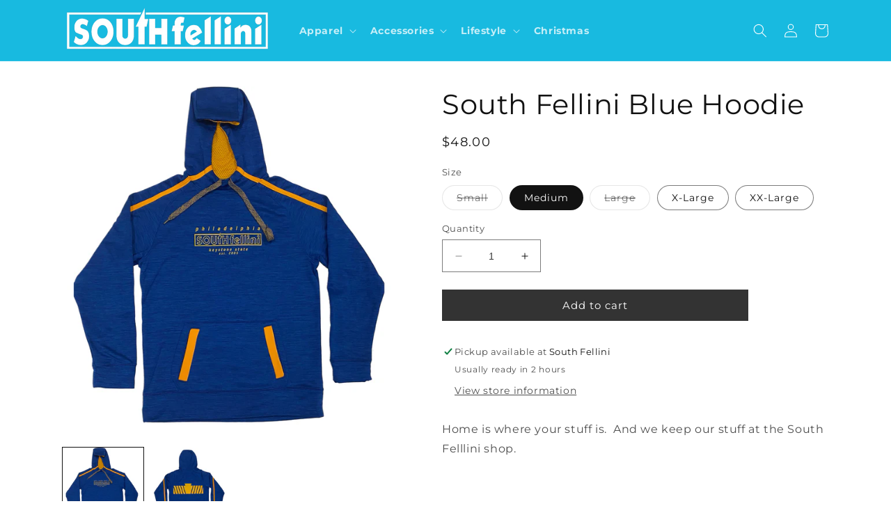

--- FILE ---
content_type: text/javascript
request_url: https://southfellini.com/cdn/shop/t/15/compiled_assets/scripts.js?2562
body_size: 1546
content:
(function(){var __sections__={};(function(){for(var i=0,s=document.getElementById("sections-script").getAttribute("data-sections").split(",");i<s.length;i++)__sections__[s[i]]=!0})(),function(){if(!(!__sections__["fellini-podcast"]&&!window.DesignMode))try{let setActiveSlide2=function(currentSlide,newSlide,slideLeft){slideLeft&&currentSlide.classList.add("left"),currentSlide.classList.remove("active"),newSlide.classList.add("active"),slideLeft||newSlide.classList.remove("left")},getDataValue2=function(elm){return elm.getAttribute("data-value")||""};var setActiveSlide=setActiveSlide2,getDataValue=getDataValue2;const rssUrl="https://anchor.fm/s/18480338/podcast/rss",podcastListContainer=document.getElementById("podcast-episodes-container"),podCastListPages=document.getElementById("podcast-pages-container");if(podcastListContainer){const maxIndex=getDataValue2(document.getElementById("per_page"))-1;feednami.load(rssUrl).then(feed=>{let index=0,templateArray=[];getDataValue2(document.getElementById("reverse_sort"))==="true"&&(feed.entries=feed.entries.reverse());for(let entry of feed.entries){const revisedUrl=entry.link.replace("/episodes/","/embed/episodes/"),postedDate=new Date(entry.date).toLocaleDateString("en-US",{year:"numeric",month:"long",day:"numeric"}),description=(new DOMParser().parseFromString(entry.description,"text/html").body.textContent||"").trim();templateArray.push(`
          ${index?"":'<div class="template">'}
          <div class="styles__episodeFeedItem___1U6E2">
            <a class="podcast-list-link styles__episodeImage___tMifW" href="${revisedUrl}" target="iframe">
              <img src="${entry.image.url}" width="" height="">
              <button class="styles__circle___1g-9u styles__white___372tQ styles__playButton___1Ivi4 styles__playButton___1uaGA" aria-label="" style="height: 31px; min-height: 31px; width: 31px; min-width: 31px; border-radius: 16px;">
                <svg xmlns="http://www.w3.org/2000/svg" viewBox="-1 0 11 12" width="13" height="13"><rect width="12" height="12" fill="none"></rect><path d="M1 .81v10.38a.76.76 0 0 0 .75.75.67.67 0 0 0 .39-.12l8.42-5.18a.75.75 0 0 0 0-1.28L2.14.18a.75.75 0 0 0-1 .24.79.79 0 0 0-.14.39z" fill="#282F36"></path></svg>
              </button>
            </a>
            <a class="podcast-list-link" href="${revisedUrl}" target="iframe">
              <div class="styles__episodeHeading___29q7v" style="overflow: hidden;">
                <div>
                  <div>
                    ${entry.title}
                  </div>
                </div>
              </div>
            </a>
            <div class="styles__episodeDescription___C3oZg ">
              <div class="styles__expander___1NNVb styles__expander--dark___3Qxhe" style="overflow: hidden;">
                <div>
                  <div>
                    ${description}
                  </div>
                </div>
              </div>
            </div>
            <div class="styles__episodeDuration___2I0Qb">
              ${entry["itunes:duration"]["#"]}
            </div>
            <div class="styles__episodeCreated___1zP5p">
              ${postedDate}
            </div>
          </div>
          ${index===maxIndex?"</div>":""}
        `),index===maxIndex?index=0:index++}templateArray.length&&(podcastListContainer.innerHTML=templateArray.join(""))}).then(()=>{let allSlides=document.querySelectorAll("#podcast-episodes-container > div.template");allSlides=Array.prototype.slice.call(allSlides);let pageSelect=document.createElement("select");for(let i=0;i<allSlides.length;i++){let option=document.createElement("option");option.value=i,option.innerHTML=i+1,pageSelect.appendChild(option)}podCastListPages.innerHTML="Page: ",podCastListPages.appendChild(pageSelect),podCastListPages.innerHTML+=` of ${allSlides.length}`,pageSelect=document.querySelector("#podcast-pages-container select"),pageSelect.addEventListener("change",e=>{let lastIndex=pageSelect.getAttribute("data-index")||0,newIndex=e.target.value,currentSlide=allSlides[lastIndex],newSlide=allSlides[newIndex];if(newIndex>lastIndex?setActiveSlide2(currentSlide,newSlide,!0):newIndex<lastIndex&&setActiveSlide2(currentSlide,newSlide),pageSelect.setAttribute("data-index",newIndex),Math.abs(newIndex-lastIndex)>1)for(let i=0;i<allSlides.length;i++)i!=newIndex&&i!=lastIndex?(allSlides[i].style.display="none",i<newIndex?allSlides[i].classList.add("left"):i>newIndex&&allSlides[i].classList.remove("left"),setTimeout(()=>{allSlides[i].style.display=""},1e3)):i==newIndex?allSlides[i].classList.remove("left"):i==lastIndex&&(newIndex>lastIndex?allSlides[i].classList.add("left"):allSlides[i].classList.remove("left"))});let firstSlide=document.querySelector("#podcast-episodes-container div.template:first-of-type");firstSlide&&firstSlide.classList.add("active");let prevArrow=document.querySelector("div.arrows.left"),nextArrow=document.querySelector("div.arrows.right");prevArrow&&prevArrow.addEventListener("click",e=>{e.preventDefault(),pageSelect.selectedIndex=pageSelect.selectedIndex-1,pageSelect.dispatchEvent(new Event("change"))}),nextArrow&&nextArrow.addEventListener("click",e=>{e.preventDefault(),pageSelect.selectedIndex=pageSelect.selectedIndex+1,pageSelect.dispatchEvent(new Event("change"))})})}}catch(e){console.error(e)}}(),function(){if(__sections__.header)try{class StickyHeader extends HTMLElement{constructor(){super()}connectedCallback(){this.header=document.querySelector(".section-header"),this.headerIsAlwaysSticky=this.getAttribute("data-sticky-type")==="always"||this.getAttribute("data-sticky-type")==="reduce-logo-size",this.headerBounds={},this.setHeaderHeight(),window.matchMedia("(max-width: 990px)").addEventListener("change",this.setHeaderHeight.bind(this)),this.headerIsAlwaysSticky&&this.header.classList.add("shopify-section-header-sticky"),this.currentScrollTop=0,this.preventReveal=!1,this.predictiveSearch=this.querySelector("predictive-search"),this.onScrollHandler=this.onScroll.bind(this),this.hideHeaderOnScrollUp=()=>this.preventReveal=!0,this.addEventListener("preventHeaderReveal",this.hideHeaderOnScrollUp),window.addEventListener("scroll",this.onScrollHandler,!1),this.createObserver()}setHeaderHeight(){document.documentElement.style.setProperty("--header-height",`${this.header.offsetHeight}px`)}disconnectedCallback(){this.removeEventListener("preventHeaderReveal",this.hideHeaderOnScrollUp),window.removeEventListener("scroll",this.onScrollHandler)}createObserver(){new IntersectionObserver((entries,observer2)=>{this.headerBounds=entries[0].intersectionRect,observer2.disconnect()}).observe(this.header)}onScroll(){const scrollTop=window.pageYOffset||document.documentElement.scrollTop;if(!(this.predictiveSearch&&this.predictiveSearch.isOpen)){if(scrollTop>this.currentScrollTop&&scrollTop>this.headerBounds.bottom){if(this.header.classList.add("scrolled-past-header"),this.preventHide)return;requestAnimationFrame(this.hide.bind(this))}else scrollTop<this.currentScrollTop&&scrollTop>this.headerBounds.bottom?(this.header.classList.add("scrolled-past-header"),this.preventReveal?(window.clearTimeout(this.isScrolling),this.isScrolling=setTimeout(()=>{this.preventReveal=!1},66),requestAnimationFrame(this.hide.bind(this))):requestAnimationFrame(this.reveal.bind(this))):scrollTop<=this.headerBounds.top&&(this.header.classList.remove("scrolled-past-header"),requestAnimationFrame(this.reset.bind(this)));this.currentScrollTop=scrollTop}}hide(){this.headerIsAlwaysSticky||(this.header.classList.add("shopify-section-header-hidden","shopify-section-header-sticky"),this.closeMenuDisclosure(),this.closeSearchModal())}reveal(){this.headerIsAlwaysSticky||(this.header.classList.add("shopify-section-header-sticky","animate"),this.header.classList.remove("shopify-section-header-hidden"))}reset(){this.headerIsAlwaysSticky||this.header.classList.remove("shopify-section-header-hidden","shopify-section-header-sticky","animate")}closeMenuDisclosure(){this.disclosures=this.disclosures||this.header.querySelectorAll("header-menu"),this.disclosures.forEach(disclosure=>disclosure.close())}closeSearchModal(){this.searchModal=this.searchModal||this.header.querySelector("details-modal"),this.searchModal.close(!1)}}customElements.define("sticky-header",StickyHeader)}catch(e){console.error(e)}}()})();
//# sourceMappingURL=/cdn/shop/t/15/compiled_assets/scripts.js.map?2562=
